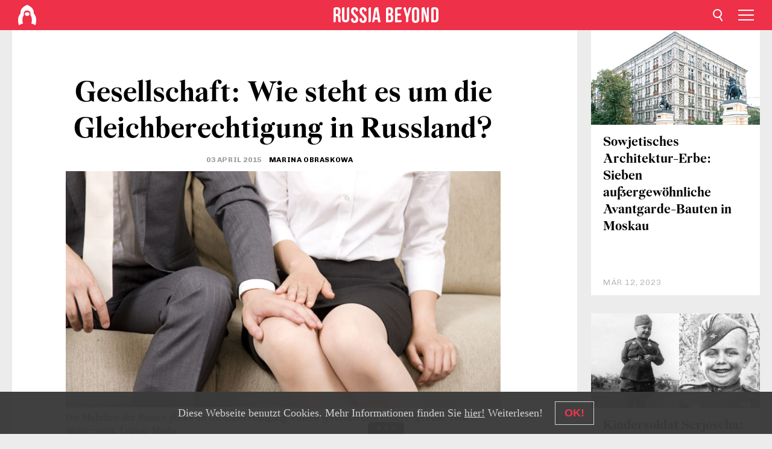

--- FILE ---
content_type: text/html; charset=UTF-8
request_url: https://de.rbth.com/gesellschaft/2015/04/03/gesellschaft_wie_steht_es_um_die_gleichberechtigung_in_russland_33299
body_size: 10103
content:
<!DOCTYPE html><html lang="de-DE" prefix="og: http://ogp.me/ns#"><head><meta charset="UTF-8"/><meta name="apple-mobile-web-app-capable" content="no"/><meta name="format-detection" content="telephone=yes"/><meta name="viewport" content="width=device-width, initial-scale=1.0, user-scalable=yes" /><meta name="HandheldFriendly" content="true"/><meta name="MobileOptimzied" content="width"/><meta http-equiv="cleartype" content="on"/><meta name="navigation" content="tabbed" /><title>Gesellschaft: Wie steht es um die Gleichberechtigung in Russland? - Russia Beyond DE</title><link rel="icon" href="/favicon.ico" type="image/x-icon" sizes="any"/><link rel="icon" href="/favicon.svg" type="image/svg+xml" /><meta property="og:site_name" content="Russia Beyond DE" /><meta property="twitter:site" content="Russia Beyond DE" /><meta name="description" content="Viele Russen meinen, dass die Gleichberechtigung von Mann und Frau in der russischen Gesellschaft längst angekommen sei. Zahlen und Fakten sprechen..." /><meta property="og:url" content="https://de.rbth.com/gesellschaft/2015/04/03/gesellschaft_wie_steht_es_um_die_gleichberechtigung_in_russland_33299" ><meta property="og:type" content="article"><meta property="og:title" content="Gesellschaft: Wie steht es um die Gleichberechtigung in Russland?"/><meta property="og:description" content="Viele Russen meinen, dass die Gleichberechtigung von Mann und Frau in der russischen Gesellschaft längst angekommen sei. Zahlen und Fakten sprechen..."/><meta property="article:tag" content="menschenrechte"><meta property="article:tag" content="frauen"><meta property="article:tag" content="arbeitsmarkt"><meta property="article:section" content=""/><meta property="article:published_time" content="Apr 03, 2015"/><meta property="article:modified_time" content="Aug 10, 2016"/><meta property="article:author" content="Marina Obraskowa" /><meta name="author" content="Marina Obraskowa" /><meta name="twitter:title" content="Gesellschaft: Wie steht es um die Gleichberechtigung in Russland?"/><meta name="twitter:description" content="Viele Russen meinen, dass die Gleichberechtigung von Mann und Frau in der russischen Gesellschaft längst angekommen sei. Zahlen und Fakten sprechen..."/><meta property="og:image" content="https://mf.b37mrtl.ru/rbthmedia/images/web/de-rbth/images/2015-04/top/shutterstock_201260873_673.jpg"/><meta property="og:image:type" content="image/jpeg" /><meta property="og:image:width" content="850"><meta property="og:image:height" content="478"><meta name="twitter:card" content="summary_large_image"/><meta name="twitter:image" content="https://mf.b37mrtl.ru/rbthmedia/images/web/de-rbth/images/2015-04/top/shutterstock_201260873_673.jpg" /><meta property="og:locale" content="de_DE"><meta property="fb:app_id" content="298318690354684"/><meta property="fb:pages" content="177442312267533" /><meta name="twitter:site" content="@rbth_de"/><meta name="twitter:domain" content="de.rbth.com"/><meta name="google-site-verification" content="nypZy-AcrX7yig8kFK2R2_oVGMywzZCWyw8HVkk_GAY" /><link rel="stylesheet" href="https://cdni.rbth.com/rbth/view/css/news_view.css?v=315661400041232335348989"/><link rel="stylesheet" href="https://cdni.rbth.com/rbth/view/css/sharing.css?v=4240"/><link rel="stylesheet" href="https://cdni.rbth.com/rbth/view/css/explainer.css?v=12"/><!-- START GLOBAL LANG --><script>
            window.rbthConf = window.rbthConf || {};
            window.rbthConf.lang = window.rbthConf.lang || null;
            window.rbthConf.lang = 'de';
            window.rbthConf.url = window.rbthConf.url || null;
            window.rbthConf.url = 'https://' +  window.rbthConf.lang + '.rbth.com';
        </script><!-- END GLOBAL LANG --><script type='text/javascript'>var _sf_startpt=(new Date()).getTime();</script><link rel="stylesheet" href="https://cdni.rbth.com/rbth/view/css/cookies.css"><script>window.yaContextCb = window.yaContextCb || []</script><script src="https://yandex.ru/ads/system/context.js" async></script><style media="screen">
        .adfox-banner-slot > div[id^="adfox_"]:not(:empty) > div {
            margin: 15px auto;
        }

        .adfox-banner-slot > div[id^="adfox_"]:empty {
            display: none;
        }
    </style><!-- Yandex.Metrika counter --><script type="text/javascript" >
   (function(m,e,t,r,i,k,a){m[i]=m[i]||function(){(m[i].a=m[i].a||[]).push(arguments)};
   m[i].l=1*new Date();k=e.createElement(t),a=e.getElementsByTagName(t)[0],k.async=1,k.src=r,a.parentNode.insertBefore(k,a)})
   (window, document, "script", "https://mc.yandex.ru/metrika/tag.js", "ym");

   ym(88818345, "init", {
        clickmap:true,
        trackLinks:true,
        accurateTrackBounce:true,
        webvisor:true
   });
</script><noscript><div><img src="https://mc.yandex.ru/watch/88818345" style="position:absolute; left:-9999px;" alt="" /></div></noscript><!-- /Yandex.Metrika counter --><!-- Yandex.Metrika counter --><script type="text/javascript" >
   (function(m,e,t,r,i,k,a){m[i]=m[i]||function(){(m[i].a=m[i].a||[]).push(arguments)};
   m[i].l=1*new Date();k=e.createElement(t),a=e.getElementsByTagName(t)[0],k.async=1,k.src=r,a.parentNode.insertBefore(k,a)})
   (window, document, "script", "https://mc.yandex.ru/metrika/tag.js", "ym");

   ym(88818503, "init", {
        clickmap:true,
        trackLinks:true,
        accurateTrackBounce:true,
        webvisor:true
   });
</script><noscript><div><img src="https://mc.yandex.ru/watch/88818503" style="position:absolute; left:-9999px;" alt="" /></div></noscript><!-- /Yandex.Metrika counter --></head><body><script type="application/ld+json">
        {
            "@context": "http://schema.org",
            "@type": "Organization",
            "url": "https://de.rbth.com",
            "logo": "https://de.rbth.com/rbth/img/logo/png/60x60_red.png",
            "name": "Russia Beyond",
            "legalName": "Autonomous Non-profit Organization \"TV-Novosti\"",
            "sameAs": [
                "http://www.facebook.com/russiabeyond",
                "https://twitter.com/russiabeyond",
                "https://www.youtube.com/user/RBTHvideo",
                "https://www.instagram.com/russiabeyond/",
                "https://zen.yandex.ru/russiabeyond"
            ],
            "potentialAction": {
                "@type": "SearchAction",
                "target": "https://de.rbth.com/search?q={search_term_string}",
                "query-input": "required name=search_term_string"
            }
        }
    </script><script type="application/ld+json">
        {
            "@context": "http://schema.org",
            "@type": "BreadcrumbList",
            "itemListElement": [
                                                        {
                        "@type": "ListItem",
                        "position": 1,
                        "name": "Main",
                        "item": "https://de.rbth.com"
                    }
                                                        ,                    {
                        "@type": "ListItem",
                        "position": 2,
                        "name": "",
                        "item": "https://de.rbth.com"
                    }
                                                        ,                    {
                        "@type": "ListItem",
                        "position": 3,
                        "name": "Gesellschaft: Wie steht es um die Gleichberechtigung in Russland?",
                        "item": "https://de.rbth.com/gesellschaft/2015/04/03/gesellschaft_wie_steht_es_um_die_gleichberechtigung_in_russland_33299"
                    }
                                                ]
        }
    </script><script type="application/ld+json">
    {
        "@context": "http://schema.org",
        "@type": "Article",
        "mainEntityOfPage": {
            "@type": "WebPage",
            "@id": "https://de.rbth.com/gesellschaft/2015/04/03/gesellschaft_wie_steht_es_um_die_gleichberechtigung_in_russland_33299"
        },
        "headline": "Gesellschaft: Wie steht es um die Gleichberechtigung in Russland?",
        "image": [{
            "@type": "ImageObject",
            "url": "https://mf.b37mrtl.ru/rbthmedia/images/web/de-rbth/images/2015-04/top/shutterstock_201260873_673.jpg",
            "height": 576,
            "width": 1024
        }],
                        "author":
                    [
                                    {
                        "@type": "Person",
                        "name": "Marina Obraskowa"
                    }                            ],
                "datePublished": "2026-01-22T10:32:03+03:00",
        "dateModified": "2026-01-22T10:32:03+03:00",
        "publisher": {
            "@type": "Organization",
            "name": "Russia Beyond",
            "logo": {
                "@type": "ImageObject",
                "url": "https://de.rbth.com/rbth/img/logo/png/60x60_red.png"
            }
        },
        "description": "Viele Russen meinen, dass die Gleichberechtigung von Mann und Frau in der russischen Gesellschaft längst angekommen sei. Zahlen und Fakten sprechen eine andere Sprache. Weiblich sein; das bedeutet in Russland oft sexuelle Belästigung, weniger Geld für gleiche Arbeit oder finanzielle Nachteile durch Schwangerschaft. "
    }
    </script><div class="layout"><div class="layout__wrapper"><header class="layout__header"><div class="header" id="app-header"><div class="header__wrapper"><div class="header__logo"><div class="logo"><div class="logo__cover logo__cover_header"><a href="/"></a></div><div class="logo__content logo__content_header"><a href="/"></a></div></div></div><div class="header__langs"><div class="buttons"><div class="buttons__langs-menu buttons__langs-menu_header">
                Deutsch
            </div></div><div class="nav"><div class="nav__wrapper nav__wrapper_langs_header"><ul class="nav__row nav__row_langs_header"><li class="nav__item nav__item_langs_header"><a href="https://id.rbth.com">Bahasa Indonesia</a></li><li class="nav__item nav__item_langs_header"><a href="https://de.rbth.com">Deutsch</a></li><li class="nav__item nav__item_langs_header"><a href="https://www.rbth.com">English</a></li><li class="nav__item nav__item_langs_header"><a href="https://es.rbth.com">Español</a></li><li class="nav__item nav__item_langs_header"><a href="https://fr.rbth.com">Français</a></li><li class="nav__item nav__item_langs_header"><a href="https://hr.rbth.com">Hrvatski</a></li><li class="nav__item nav__item_langs_header"><a href="https://it.rbth.com">Italiano</a></li><li class="nav__item nav__item_langs_header"><a href="https://br.rbth.com">Português</a></li><li class="nav__item nav__item_langs_header"><a href="https://si.rbth.com">Slovenščina</a></li><li class="nav__item nav__item_langs_header"><a href="https://kr.rbth.com">Korean</a></li><li class="nav__item nav__item_langs_header"><a href="https://jp.rbth.com">日本語</a></li><li class="nav__item nav__item_langs_header"><a href="https://bg.rbth.com">Български</a></li><li class="nav__item nav__item_langs_header"><a href="https://mk.rbth.com">Македонски</a></li><li class="nav__item nav__item_langs_header"><a href="https://rs.rbth.com">Српски</a></li><li class="nav__item nav__item_langs_header"><a href="https://ru.rbth.com">По-русски</a></li></ul></div></div></div><div class="header__nav">    <div class="nav">
        <ul class="nav__row nav__row_header">
                    <li class="nav__item nav__item_header">
                <a href="/wirtschaft">
                    Wirtschaft
                </a>
            </li>
                    <li class="nav__item nav__item_header">
                <a href="/wissen-und-technik">
                    Wissen und Technik
                </a>
            </li>
                    <li class="nav__item nav__item_header">
                <a href="/geschichte">
                    Geschichte
                </a>
            </li>
                    <li class="nav__item nav__item_header">
                <a href="/kultur">
                    Kultur
                </a>
            </li>
                    <li class="nav__item nav__item_header">
                <a href="/lifestyle">
                    Lifestyle
                </a>
            </li>
                    <li class="nav__item nav__item_header">
                <a href="/reisen">
                    Reise
                </a>
            </li>
                    <li class="nav__item nav__item_header">
                <a href="/russische-kueche">
                    Russische Küche
                </a>
            </li>
                    <li class="nav__item nav__item_header">
                <a href="/bildung">
                    Bildung
                </a>
            </li>
                </ul>
    </div>
</div></div></div></header><div class="layout__content"><div class="control-width control-width_padding"><div class="rows"><div class="adfox-banner-slot"><div id="adfox_166005584166917666"></div><div id="adfox_16600558884169906"></div></div><div class="rows__wrapper rows__wrapper_short-story"><div class="rows__column rows__column_short-story rows__column_short-story_left"><div class="article"><div class="article__wrapper article__wrapper_short"><div class="article__head  article__head_short"><div class="article__head-content article__head-content_short"><h1>Gesellschaft: Wie steht es um die Gleichberechtigung in Russland?</h1><div class="article__date article__date_short"><time class="date ">
            


             03 April 2015

        </time></div><div class="article__author article__author_short">
                            Marina Obraskowa
                    </div><div class="article__tags article__tags_short"><div class="tags"><div class="tags__wrapper tags__wrapper_short"></div></div></div></div><div class="article__cover article__cover_short"><img class="article__cover-image" alt="Die Mehrheit der Russen glaubt an Gleichberechtigung. Fakten sprechen eine andere Sprache. Foto: Shutterstock/Legion-Media" src="https://mf.b37mrtl.ru/rbthmedia/images/web/de-rbth/images/2015-04/top/shutterstock_201260873_673.jpg"></div></div><div class="article__copyright article__copyright_short"><p>Die Mehrheit der Russen glaubt an Gleichberechtigung. Fakten sprechen eine andere Sprache. Foto: Shutterstock/Legion-Media</p></div><div class="social-wrapper"><div class="social-container social-container_top"
                data-buttons="twitter, reddit, whatsapp, telegram, pinterest"
                data-counters></div><div class="button-rotator" id="button-rotator" onload="return {
    text: JSON.parse('\u0022Folgen\u0020Sie\u0020uns\u0020auf\u0022'),
    links: JSON.parse('\u007B\u0022instagram\u0022\u003A\u0022\u0022,\u0022facebook\u0022\u003A\u0022https\u003A\\\/\\\/www.facebook.com\\\/RBTH.DE\u0022,\u0022telegram\u0022\u003A\u0022https\u003A\\\/\\\/t.me\\\/rbth_deu\u0022,\u0022twitter\u0022\u003A\u0022\u0022,\u0022youtube\u0022\u003A\u0022https\u003A\\\/\\\/www.youtube.com\\\/user\\\/RBTHvideo\u0022,\u0022odysee\u0022\u003A\u0022\u0022,\u0022line\u0022\u003A\u0022\u0022,\u0022zen\u0022\u003A\u0022\u0022,\u0022vk\u0022\u003A\u0022\u0022,\u0022rumble\u0022\u003A\u0022\u0022,\u0022pinterest\u0022\u003A\u0022\u0022,\u0022taringa\u0022\u003A\u0022\u0022,\u0022ok\u0022\u003A\u0022footer.social.ok.link\u0022\u007D'),
    lang: JSON.parse('\u0022de\u002DDE\u0022'),
};"></div></div><div class="article__summary article__summary_short"><div class="article__summary-wrapper article__summary-wrapper_short">
            Viele Russen meinen, dass die Gleichberechtigung von Mann und Frau in der russischen Gesellschaft längst angekommen sei. Zahlen und Fakten sprechen eine andere Sprache. Weiblich sein; das bedeutet in Russland oft sexuelle Belästigung, weniger Geld für gleiche Arbeit oder finanzielle Nachteile durch Schwangerschaft. 
        </div></div><div class="article__text article__text_short"><p>Vor einer Weile l&ouml;ste ein Eintrag auf Twitter zu einem Artikel &uuml;ber Sexismus im Online-Magazin Meduza nicht nur unter Journalisten eine Debatte &uuml;ber das Thema Gleichberechtigung von Mann und Frau in Russland aus.</p><p>Frauen w&uuml;rden in Russland diskriminiert, findet die Kolumnistin und Chefredakteurin des Online-Anzeigenblatts Ezhikezhik.ru Swetlana Feoktistowa. &bdquo;M&auml;nner erlauben sich kr&auml;nkende Bemerkungen, sexuelle Bel&auml;stigungen und obsz&ouml;ne Witze, weil sie glauben, dass dies normal sei, und wenn eine Frau beleidigt ist, hei&szlig;t es, sie habe keinen Sinn f&uuml;r Humor." Zudem kritisiert Feoktistowa, dass M&auml;nner im Berufsleben bevorzugt w&uuml;rden. Ihre Erkl&auml;rung f&uuml;r den russischen Sexismus: Distanzlosigkeit und mangelhafte Sozialkompetenz, die sie f&uuml;r &bdquo;historisch bedingt" h&auml;lt. &bdquo;Das kommt vermutlich durch die Leibeigenschaft und sp&auml;ter durch den Alltag in den sowjetischen Gemeinschaftswohnungen", vermutet sie.</p><p>&nbsp;</p><h3>Die Rolle des &bdquo;Weibchens" scheint bequem</h3><p>Die meisten russischen Frauen h&auml;tten sich mit der Situation abgefunden, manche w&uuml;rden sich gar in der Rolle des vermeintlich &bdquo;schwachen" Geschlechts gefallen, &auml;rgert sich Feoktistowa.  Russische Frauenmagazine seien voll von Beitr&auml;gen, in denen Fragen wie &bdquo;Wie betonst du deine Weiblichkeit?" oder &bdquo;Wie bringst du ihn dazu, dir Geschenke zu machen?" im Mittelpunkt st&uuml;nden. &bdquo;Hier wird gezeigt, wie man aus seinem Geschlecht einen Nutzen ziehen kann. Millionen Frauen im Land wollen gar keinen Feminismus. Einige wenige erkennen das ganze Ausma&szlig; des Problems und werden sowohl von M&auml;nnern, als auch von Frauen verh&ouml;hnt, wenn sie es l&ouml;sen wollen", so Feoktistowa.</p><p>Jelena Roshdestwenskaja, Professorin an der Higher School of Economics, teilt diese Ansicht.  &bdquo;Frauen neigen dazu, ihre ungleiche Stellung durch Privilegien, die ihnen den Status des &sbquo;schwachen Geschlechts' verleihen, wiedergutzumachen", erkl&auml;rt die Soziologin in einem Interview der BBC. &bdquo;Viele dulden auf der Arbeit zum Beispiel sexuelle Bel&auml;stigungen, wenn ihnen das Karrierevorteile bringt."</p><p>Auch soziologische Umfragen zeigen, dass vielen Frauen die allt&auml;gliche Diskriminierung scheinbar gar nichts ausmacht. Anfang M&auml;rz 2015 gab die Mehrheit der Befragten bei einer <a href="http://wciom.ru/index.php?id=459&amp;uid=115170" target="_blank">Umfrage</a> des Allrussischen Meinungsforschungszentrums an, die Gleichberechtigung der Geschlechter habe sich verbessert. Vor allem im Bereich Ausbildung sind 90 Prozent der Befragten dieser Meinung, zehn Prozent mehr als noch 2006. Auch in anderen Fragen haben sich die Zahlen in den letzten neun Jahren deutlich verschoben. 76 Prozent sind heute der Meinung, dass Frauen im Beruf die gleichen Rechte wie M&auml;nner h&auml;tten. 2006 waren es noch 48 Prozent gewesen. 75 Prozent der Befragten glauben, dass Frauen ebenso viel Geld f&uuml;r ihre Arbeit erhielten wie m&auml;nnliche Kollegen. Vor neun Jahren stimmten dieser Aussage nur 47 Prozent zu. Eine gro&szlig;e Mehrheit von 74 Prozent glaubt zudem, dass Frauen das gleiche Mitspracherecht in der Politik h&auml;tten. 2006 waren mit 48 Prozent nicht einmal die H&auml;lfte aller Befragten dieser Meinung.</p><p>&nbsp;</p><h3>Allt&auml;gliche Diskriminierung</h3><p>Diese Wahrnehmung wird von Statistiken widerlegt. Nach Angaben des russischen Statistikamtes werden russische Frauen nach wie vor im Durschnitt schlechter bezahlt als M&auml;nner. Im Durchschnitt verdienten Frauen im Oktober 2013 406 Euro im Vergleich zu den 536 Euro ihrer m&auml;nnlichen Kollegen. Bei der Kreditvergabe sind die Konditionen f&uuml;r Frauen ebenfalls schlechter: Eine potentielle Schwangerschaft schl&auml;gt hier negativ zu Buche. Sie gilt als Risiko f&uuml;r einen Zahlungsausfall.</p><p>Auch Mari Dawtjan, Justiziarin des Verbandes von Nichtregierungs-Frauenvereinen, kennt diese Probleme aus ihrer t&auml;glichen Praxis. Sie meint, dass vielen Russinnen das Ausma&szlig; der Diskriminierung gar nicht bewusst </p><div class="incut i_left"><h3><a href="politik/2014/10/22/braucht_russlands_politik_eine_frauenquote_31597.html" target="_blank"><img src="https://cdni.rbth.com/rbthmedia/images/web/de-rbth/images/2014-11/extra/RIAN_01020824.HR.ru_200.jpg" alt="" width="200" height="133" /></a></h3><p><a href="politik/2014/10/22/braucht_russlands_politik_eine_frauenquote_31597.html" target="_blank">Braucht Russlands Politik eine Frauenquote?</a></p></div><p>
sei. &bdquo;Wir befassen uns regelm&auml;&szlig;ig mit Gewalt und Bel&auml;stigung am Arbeitsplatz. Damit sehen sich Frauen recht h&auml;ufig konfrontiert", berichtet Dawtjan. &bdquo;Es kommt zudem oft vor, dass Frauen am Arbeitsmarkt niedrigere Geh&auml;lter geboten werden. Sehr viele Frauen klagen, dass sie auf der Arbeit gemobbt werden, weil sie schwanger sind oder gesetzlich vorgeschriebene Zahlungen bei Schwangerschaft und Geburt nicht geleistet werden." Gesch&auml;ftsfrauen berichteten von Problemen bei der Beantragung von Krediten.</p><p>Dawtjan sieht ein gro&szlig;es Problem darin, dass der Staat nicht anerkennen wolle, dass in Russland Sexismus Alltag sei. Der Staatsduma l&auml;gen Gesetzesentw&uuml;rfe gegen die Diskriminierung von Frauen vor, sie w&uuml;rden jedoch nicht auf die Tagesordnung gesetzt. Der Parlamentsausschuss f&uuml;r Familie, Frauen und Kinder verweigerte RBTH eine Stellungnahme zum Thema.</p><p>&nbsp;</p><h4><em>Russischer Arbeitsmarkt:&nbsp;Frauen sind h&auml;ufig die Mehrheit der Mitarbeiter in Russland, aber an der Spitze stehen trotzdem fast immer M&auml;nner. Lesen Sie <a href="gesellschaft/2013/12/04/erfolgreiche_frauen_und_der_neid_der_maenner_27171.html" target="_blank">mehr dazu</a> bei RBTH.&nbsp;</em></h4><p class="article__text-copyright">
                Alle Rechte vorbehalten. Rossijskaja Gaseta, Moskau, Russland
            </p></div><div class="article__tags-trends article__tags-trends_short"><a href="/tag/menschenrechte">
                    menschenrechte
                </a><a href="/tag/frauen">
                    frauen
                </a><a href="/tag/arbeitsmarkt">
                    arbeitsmarkt
                </a><a href="/gesellschaft">
                Gesellschaft
            </a></div><div class="social-container"
                data-buttons="twitter, reddit, whatsapp, telegram, pinterest"
                data-counters></div><script src="https://cdni.rbth.com/rbth/view/sharing.min.js?v=3"></script><div class="article__text article__text_short"><script src="https://code.jquery.com/jquery-3.3.1.min.js"></script><div class="subscribe"><div class="subscribe__header"><p class="header-title">Abonnieren Sie</p><p class="header-subtitle">unseren kostenlosen Newsletter!</p></div><div class="subscribe__content"><p id="sub-email-label" class="content-text">Erhalten Sie die besten Geschichten der Woche direkt in Ihren Posteingang!</p><form class="subscribe__form js-subscribe-form"><div class="subscribe__input-fields"><input class="subscribe__form-input js-subscribe-email" type="email" value="" placeholder="Tragen Sie Ihre E-Mail Adresse ein" required="" aria-labelledby="sub-email-label"/><input class="subscribe__form-submit" type="submit" value="Bestellen"></div></form></div></div><script>
    (function () {
        var $subscribe = $('.subscribe');
        var $form = $('.js-subscribe-form');
        var $completeButton = $('.subscribe__form-complete');

        function validateEmail(email) {
            var re = /^(([^<>()[\]\\.,;:\s@\"]+(\.[^<>()[\]\\.,;:\s@\"]+)*)|(\".+\"))@((\[[0-9]{1,3}\.[0-9]{1,3}\.[0-9]{1,3}\.[0-9]{1,3}\])|(([a-zA-Z\-0-9]+\.)+[a-zA-Z]{2,}))$/;
            return re.test(email);
        }

        if (!$form.length) {
            return;
        }

        var initFormSubmit = function () {
            $form.on('submit', function (event) {
                event.preventDefault();
                $form = $(this);
                var $email = $form.find('.js-subscribe-email');
                var isWeekly = true, isDaily = false;
                var lng = 'de-DE';

                if (['pt-BR', 'es-ES', 'fr-FR', 'sr-RS', 'sl-SI'].includes(lng)) {
                    isWeekly = $form.find('#mailingWeekly').is(':checked');
                    isDaily = $form.find('#mailingDaily').is(':checked');
                }

                if(!validateEmail($email)) {
                    if (isWeekly) {
                        $.ajax({
                            type: "GET",
                            dataType: "json",
                            url: 'https://subscribe.rbth.com/subscribe/e663c4a2-ba84-4a4e-881e-5f5a809390b1/' + $email.val() + '?_t=' + (new Date()).getTime(),
                            success: function () {
                                $subscribe.addClass('subscribe_complete');
                                $subscribe.html('<div class="subscribe__header"><p class="header-title">Fast abgeschlossen...</p></div><div class="subscribe__content"><p class="content-text">Klicken Sie bitte auf den Link in unserer Mail in Ihrem Postfach.</p><form class="subscribe__form js-subscribe-finished"><input class="subscribe__form-complete" type="submit" value="OK" /></form></div>')
                            },
                            error: function() {
                                $email.val('');
                                alert('An unknown error occurred. Try later.');
                            }
                        });
                    }
                    if (isDaily) {
                        $.ajax({
                            type: "GET",
                            dataType: "json",
                            url: 'https://subscribe.rbth.com/subscribe//' + $email.val() + '?_t=' + (new Date()).getTime(),
                            success: function () {
                                $subscribe.addClass('subscribe_complete');
                                $subscribe.html('<div class="subscribe__header"><p class="header-title">Fast abgeschlossen...</p></div><div class="subscribe__content"><p class="content-text"></p><form class="subscribe__form js-subscribe-finished"><input class="subscribe__form-complete" type="submit" value="OK" /></form></div>')
                            },
                            error: function() {
                                $email.val('');
                                alert('An unknown error occurred. Try later.');
                            }
                        });
                    }
                }
            });

        };
        initFormSubmit();

        $completeButton.on('click', function (evt) {
            evt.preventDefault();
            evt.window.location.reload();
        });
    }());
</script></div><div class="follows-channel" id="banner-rotator" onload="return {
            text: JSON.parse('\u007B\u0022instagram\u0022\u003A\u0022\u0022,\u0022facebook\u0022\u003A\u0022\u0022,\u0022telegram\u0022\u003A\u0022\u0022,\u0022twitter\u0022\u003A\u0022\u0022,\u0022odysee\u0022\u003A\u0022\u0022,\u0022line\u0022\u003A\u0022\u0022,\u0022zen\u0022\u003A\u0022\u0022,\u0022vk\u0022\u003A\u0022\u0022,\u0022rumble\u0022\u003A\u0022\u0022,\u0022pinterest\u0022\u003A\u0022\u0022,\u0022taringa\u0022\u003A\u0022\u0022\u007D'),
            links: JSON.parse('\u007B\u0022instagram\u0022\u003A\u0022\u0022,\u0022facebook\u0022\u003A\u0022https\u003A\\\/\\\/www.facebook.com\\\/RBTH.DE\u0022,\u0022telegram\u0022\u003A\u0022https\u003A\\\/\\\/t.me\\\/rbth_deu\u0022,\u0022twitter\u0022\u003A\u0022\u0022,\u0022odysee\u0022\u003A\u0022\u0022,\u0022line\u0022\u003A\u0022\u0022,\u0022zen\u0022\u003A\u0022\u0022,\u0022vk\u0022\u003A\u0022\u0022,\u0022rumble\u0022\u003A\u0022\u0022,\u0022pinterest\u0022\u003A\u0022\u0022,\u0022taringa\u0022\u003A\u0022\u0022\u007D'),
            linkText: JSON.parse('\u007B\u0022instagram\u0022\u003A\u0022\u0022,\u0022facebook\u0022\u003A\u0022\u0022,\u0022telegram\u0022\u003A\u0022\u0022,\u0022twitter\u0022\u003A\u0022\u0022,\u0022odysee\u0022\u003A\u0022\u0022,\u0022line\u0022\u003A\u0022\u0022,\u0022zen\u0022\u003A\u0022\u0022,\u0022vk\u0022\u003A\u0022\u0022,\u0022rumble\u0022\u003A\u0022\u0022,\u0022pinterest\u0022\u003A\u0022\u0022,\u0022taringa\u0022\u003A\u0022\u0022\u007D'),
            lang: JSON.parse('\u0022de\u002DDE\u0022')
        };"></div><div class="adfox-banner-slot"><div id="adfox_166005600543321220"></div></div><div class="article__next-article"><div id="app-infinity-scroll-article"></div><div class="next-article-loading"></div><script>
      var currentArticleId = '103100000000001000005245';
  </script></div></div></div><script src="https://cdni.rbth.com/rbth/view/explainer.min.js"></script></div><div class="rows__column rows__column_short-story rows__column_short-story_right"><div class="adfox-banner-slot"><div id="adfox_166005598078458837"></div></div><div id="app-important-news"></div></div></div></div></div></div><script src="https://code.jquery.com/jquery-3.3.1.min.js"></script><script>
    window.subscribe = window.subscribe || {};
    window.subscribe = {
        'tr': {
            'lang': 'de-DE',
            'title': 'Abonnieren Sie',
            'subtitle': "unseren kostenlosen Newsletter!",
            'text': "",
            'placeholder': 'Tragen Sie Ihre E-Mail Adresse ein',
            'button': 'Bestellen',
            'completeTitle': '',
            'completeSubtitle': 'Klicken Sie bitte auf den Link in unserer Mail in Ihrem Postfach.',
            'completeButton': '',
            'mobileTitle': 'Newsletter',
            'urlw': 'e663c4a2-ba84-4a4e-881e-5f5a809390b1',
        }
    };
</script><script>
                        var footerCopyright = 'Russia Beyond ist ein Media-Projekt der Selbstständigen Nichtkommerziellen Organisation „TV-Nowosti“, 2024. © Alle Rechte vorbehalten.',
                            footerSocials = [
                                {icon: 'twitter', href: 'footer.social.twitter.link'},
                                {icon: 'youtube', href: 'https://www.youtube.com/user/RBTHvideo'},
                                {icon: 'pinterest', href: 'footer.social.pinterest.link'},
                                {icon: 'linked-in', href: 'footer.social.linked-in.link'},
                                {icon: 'rss', href: 'https://de.rbth.com/rss'},
                                {icon: 'yandex-zen', href: 'footer.social.yandex-zen.link'},
                                {icon: 'vk', href: 'footer.social.vk.link'},
                                {icon: 'telegram', href: 'https://t.me/rbth_deu'},
                                {icon: 'line', href: 'footer.social.line.link'},
                                {icon: 'rumble', href: 'footer.social.rumble.link'},
                                {icon: 'odysee', href: 'footer.social.odysee.link'},
                                {icon: 'taringa', href: 'footer.social.taringa.link'},
                                {icon: 'ok', href: 'footer.social.ok.link'},
                            ]
                    </script><style>
                        .social__link_facebook,
                        .social__link_instagram {
                            display: none !important;
                        }
                    </style><div class="layout__footer"><link rel="stylesheet" href="https://cdni.rbth.com/rbth/view/css/news_view.css?v=315661400041232335348989"/><link rel="stylesheet" href="https://cdni.rbth.com/rbth/view/css/sharing.css?v=4240"/><link rel="stylesheet" href="https://cdni.rbth.com/rbth/view/css/explainer.css?v=12"/><div id="app-footer"></div></div></div></div><script>
        function adsDesktopBillboard() {
            window.yaContextCb.push(()=>{
                Ya.adfoxCode.create({
                    ownerId: 258144,
                    containerId: 'adfox_166005584166917666',
                    params: {
                        pp: 'g',
                        ps: 'fyda',
                        p2: 'y',
                        puid1: '',
                        puid2: '',
                        puid3: '',
                        puid4: '',
                        puid5: '',
                        puid63: ''
                    }
                })
            });
        };

        function adsMobileBillboard() {
            window.yaContextCb.push(()=>{
                Ya.adfoxCode.create({
                    ownerId: 258144,
                    containerId: 'adfox_16600558884169906',
                    params: {
                        pp: 'h',
                        ps: 'fyda',
                        p2: 'y',
                        puid1: '',
                        puid2: '',
                        puid3: '',
                        puid4: '',
                        puid5: '',
                        puid63: ''
                    }
                })
            });
        };

        function adsSidebanner() {
            window.yaContextCb.push(()=>{
                Ya.adfoxCode.create({
                    ownerId: 258144,
                    containerId: 'adfox_166005598078458837',
                    params: {
                        pp: 'g',
                        ps: 'fyda',
                        p2: 'fsyt',
                        puid1: '',
                        puid2: '',
                        puid3: '',
                        puid4: '',
                        puid5: '',
                        puid63: ''
                    }
                })
            });
        };

        function adsMobileBanner() {
            window.yaContextCb.push(()=>{
                Ya.adfoxCode.create({
                    ownerId: 258144,
                    containerId: 'adfox_166005600543321220',
                    params: {
                        pp: 'h',
                        ps: 'fyda',
                        p2: 'fsyt',
                        puid1: '',
                        puid2: '',
                        puid3: '',
                        puid4: '',
                        puid5: '',
                        puid63: ''
                    }
                })
            });
        };

        var adsModeIsMobile = false;

        function changeMode(is_mobile) {
            if (adsModeIsMobile && !is_mobile) {
                adsDesktopBillboard();
                adsSidebanner();
            }
            else if (!adsModeIsMobile && is_mobile) {
                adsMobileBillboard();
                adsMobileBanner();
            }
        }

        (function() {
            var throttle = function(type, name, obj) {
                obj = obj || window;
                var running = false;
                var func = function() {
                    if (running) { return; }
                    running = true;
                    requestAnimationFrame(function() {
                        obj.dispatchEvent(new CustomEvent(name));
                        running = false;
                    });
                };
                obj.addEventListener(type, func);
            };

            throttle("resize", "optimizedResize");
        })();

        window.addEventListener("load", function(e) {
            adsModeIsMobile = window.innerWidth <= 768;
            if (adsModeIsMobile) {
                adsMobileBillboard();
                adsMobileBanner();
            }
            else {
                adsDesktopBillboard();
                adsSidebanner();
            }
        });

        window.addEventListener("optimizedResize", function(e) {
            var isMobile = e.target.outerWidth <= 768;
            changeMode(isMobile);
        });
    </script><script>
    window.addEventListener('message', function(event) {
        if (!event.data) {
            return;
        }

        if (event.data.type && event.data.type === "QUIZ_UPDATE_HEIGHT" && !!document.getElementById('quiz_' + event.data.payload.quizID)) {
            document.getElementById('quiz_' + event.data.payload.quizID).style.height = event.data.payload.height + "px";
        }

        if (event.data.type && event.data.type === "QUIZ_NEXT_QUESTION" && !!document.getElementById('quiz_' + event.data.payload.quizID)) {
            window.scrollTo(0, document.getElementById('quiz_' + event.data.payload.quizID).getBoundingClientRect().top + window.pageYOffset - 25)
        }
    }, false);
</script><div id="app-watches-post"></div><script>
            var watches = {
                nbc : {
                    url: '/nbc/',
                    publicId: '5245'
                }
            };
        </script><script>
            var categoryID = '';
        </script><script defer="defer" src="https://cdni.rbth.com/rbth/view/news_view.min.js?v=31562340004111236531721"></script><script>
            var langs = JSON.parse('[{"label":"Bahasa Indonesia","url":"https:\/\/id.rbth.com","active":false,"code":"id","withadventures":false},{"label":"Deutsch","url":"https:\/\/de.rbth.com","active":true,"code":"de","withadventures":false},{"label":"English","url":"https:\/\/www.rbth.com","active":false,"code":"www","withadventures":true},{"label":"Espa\u00f1ol","url":"https:\/\/es.rbth.com","active":false,"code":"es","withadventures":true},{"label":"Fran\u00e7ais","url":"https:\/\/fr.rbth.com","active":false,"code":"fr","withadventures":true},{"label":"Hrvatski","url":"https:\/\/hr.rbth.com","active":false,"code":"hr","withadventures":false},{"label":"Italiano","url":"https:\/\/it.rbth.com","active":false,"code":"it","withadventures":false},{"label":"Portugu\u00eas","url":"https:\/\/br.rbth.com","active":false,"code":"br","withadventures":true},{"label":"Sloven\u0161\u010dina","url":"https:\/\/si.rbth.com","active":false,"code":"si","withadventures":false},{"label":"\u65e5\u672c\u8a9e","url":"https:\/\/jp.rbth.com","active":false,"code":"jp","withadventures":false},{"label":"\u0411\u044a\u043b\u0433\u0430\u0440\u0441\u043a\u0438","url":"https:\/\/bg.rbth.com","active":false,"code":"bg","withadventures":true},{"label":"\u041c\u0430\u043a\u0435\u0434\u043e\u043d\u0441\u043a\u0438","url":"https:\/\/mk.rbth.com","active":false,"code":"mk","withadventures":false},{"label":"\u0421\u0440\u043f\u0441\u043a\u0438","url":"https:\/\/rs.rbth.com","active":false,"code":"rs","withadventures":true},{"label":"\u041f\u043e-\u0440\u0443\u0441\u0441\u043a\u0438","url":"https:\/\/ru.rbth.com","active":false,"code":"ru","withadventures":true}]')
            langs = langs.map((lang) => {
                lang.url = window.location.origin.replace(
                    /(https?:\/\/)([a-z0-9]+(?=[.]|[-]))(.*)/g,
                    '$1' + lang.code + (window.location.host === 'rbth.ru' ? '.rbth.com' : '$3')
                );

                return lang;
            });
        </script><div class="cookies__banner js-cookies-banner"><div class="cookies__banner-wrapper"><p class="cookies__banner-text">Diese Webseite benutzt Cookies. Mehr Informationen finden Sie <a href="/privacy" target="_blank">hier!</a> Weiterlesen!</p><a class="cookies__banner-button js-cookies-button">OK!</a></div></div><script src='https://cdni.rbth.com/rbth/view/cookies.min.js?v=2'></script><script type="text/javascript">
          /* CONFIGURATION START */
          var _ain = {
            id: "1354",
            postid: "https://de.rbth.com/gesellschaft/2015/04/03/gesellschaft_wie_steht_es_um_die_gleichberechtigung_in_russland_33299",
            maincontent: "counters.content-insights.maincontent",
            title: "Gesellschaft: Wie steht es um die Gleichberechtigung in Russland?",
            pubdate: "2015-04-03T11:29:00+03:00",
                     authors: "Marina Obraskowa",
                                     tags: "menschenrechte,frauen,arbeitsmarkt",
                  };
          /* CONFIGURATION END */
          (function (d, s) {
            var sf = d.createElement(s);
            sf.type = 'text/javascript';
            sf.async = true;
            sf.src = (('https:' == d.location.protocol)
              ? 'https://d7d3cf2e81d293050033-3dfc0615b0fd7b49143049256703bfce.ssl.cf1.rackcdn.com'
              : 'http://t.contentinsights.com') + '/stf.js';
            var t = d.getElementsByTagName(s)[0];
            t.parentNode.insertBefore(sf, t);
          })(document, 'script');
        </script><script>(function(d, s, id) {
	        var js, fjs = d.getElementsByTagName(s)[0];
	        if (d.getElementById(id)) return;
	        js = d.createElement(s); js.id = id;
	        js.src = "//connect.facebook.net/de_DE/sdk.js#xfbml=1&appId=298318690354684&version=v2.5";
	        fjs.parentNode.insertBefore(js, fjs);
	    }(document, 'script', 'facebook-jssdk'));</script><script async src="https://cdni.rbth.com/rbth/js/pushes/notification.js?v=15"></script></body></html>